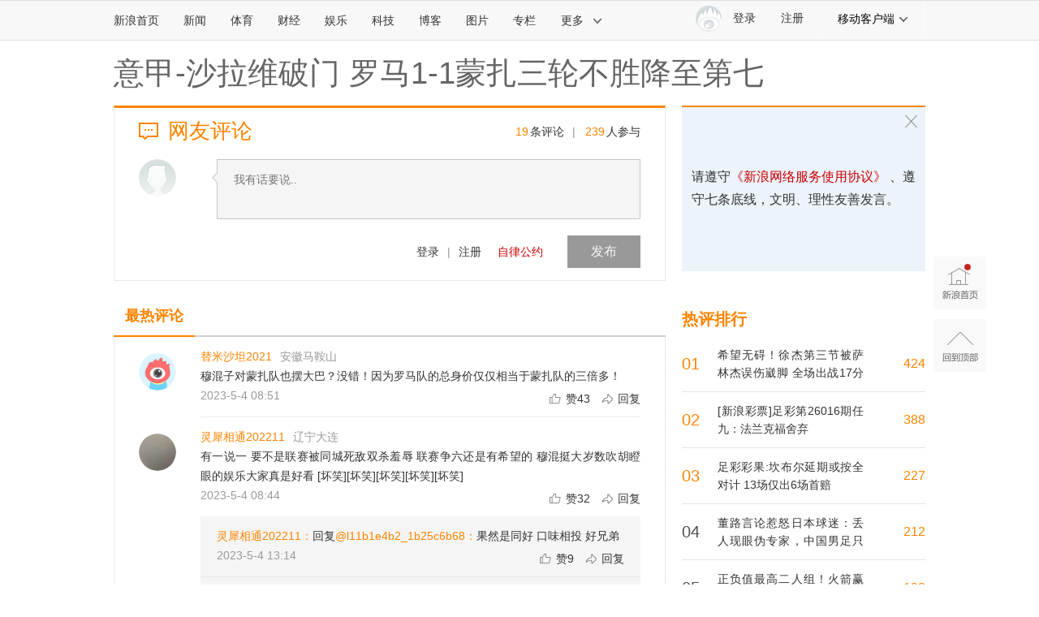

--- FILE ---
content_type: application/javascript; charset=utf-8
request_url: https://interface.sina.cn/general_utility_api.d.json?mod=non_standard_pdps_conf&from=pc&pdps=PDPS000000006484&callback=_sinaads_cbs_603m9
body_size: 236
content:
_sinaads_cbs_603m9({"result":{"status":{"code":0,"msg":"ok","from_cache":false,"timer":null,"time":1769286552.6102},"data":{"pdps_conf":[]}}})

--- FILE ---
content_type: application/javascript
request_url: https://sax.sina.com.cn/newimpress?rotate_count=23&TIMESTAMP=mksrj3jv&referral=https%3A%2F%2Fcomment5.news.sina.com.cn%2Fcomment%2Fskin%2Fdefault.html%3Fchannel%3Dty%26newsid%3Dcomos-mysqhsc3499800&adunitid=PDPS000000058114&am=%7Bds%3A1280x720%2Cfv%3A0%2Cov%3ALinux%20x86_64%7D&callback=_sinaads_cbs_4qvt2u
body_size: -31
content:
_sinaads_cbs_4qvt2u({"ad":[],"mapUrl":[]})

--- FILE ---
content_type: application/javascript; charset=utf-8
request_url: https://interface.sina.cn/general_utility_api.d.json?mod=non_standard_pdps_conf&from=pc&pdps=PDPS000000055083&callback=_sinaads_cbs_x3e4nt
body_size: 352
content:
_sinaads_cbs_x3e4nt({"result":{"status":{"code":0,"msg":"ok","from_cache":false,"timer":null,"time":1769286552.6119},"data":{"pdps_conf":{"PDPS000000055083":{"is_enable":"0","back_pic":"https://n.sinaimg.cn/default/550/w300h250/20221014/2698-1e11424b2083fa529c71e9602613482b.jpg","back_pic_width":"300","back_pic_height":"250"}}}}})

--- FILE ---
content_type: application/javascript;charset=utf-8
request_url: https://comment.sina.com.cn/hotnews/info?format=js&channel=ty&hotid=ty_day&callback=jsonp_1769286549281&_=1769286549281
body_size: 10741
content:
jsonp_1769286549281(var data={"result":{"encoding":"utf-8","hotnews":[{"hotid":"ty_day","channel":"ty","newsid":"comos-nhikesz5806873","title":"[新浪彩票]足彩第26016期任九：法兰克福舍弃","url":"https://sports.sina.com.cn/l/2026-01-24/doc-inhikesz5806873.shtml","time":"2026-01-25 04:10:09","position":"0","hot_count":"97","total_count":"388"},{"hotid":"ty_day","channel":"ty","newsid":"comos-nhimnnr9884798","title":"三分29中5！媒体人：北京本场最大的问题是三分不准、破不了联防","url":"https://sports.sina.cn/nba/other/2026-01-24/detail-inhimnnr9884798.d.html","time":"2026-01-25 04:10:09","position":"1","hot_count":"28","total_count":"68"},{"hotid":"ty_day","channel":"ty","newsid":"comos-nhimnnr9885638","title":"希望无碍！徐杰第三节被萨林杰误伤崴脚 全场出战17分钟三分5中1","url":"https://sports.sina.cn/nba/other/2026-01-24/detail-inhimnnr9885638.d.html","time":"2026-01-25 04:10:09","position":"2","hot_count":"28","total_count":"424"},{"hotid":"ty_day","channel":"ty","newsid":"comos-nhimhes1024315","title":"徐静雨: 明年杨瀚森再不行就彻底凉了 换队没用人家更不看重你","url":"https://sports.sina.cn/nba/other/2026-01-24/detail-inhimhes1024315.d.html","time":"2026-01-25 04:10:09","position":"3","hot_count":"28","total_count":"69"},{"hotid":"ty_day","channel":"ty","newsid":"comos-nhikkza1373721","title":"比克斯塔夫：我们创造了很多空位机会但没把握住 火箭是防守强队","url":"https://sports.sina.cn/nba/other/2026-01-24/detail-inhikkza1373721.d.html","time":"2026-01-25 04:10:09","position":"4","hot_count":"25","total_count":"74"},{"hotid":"ty_day","channel":"ty","newsid":"comos-nhikkza1374334","title":"正负值最高二人组！火箭赢球海报：封面为杜兰特 阿门击掌瞬间","url":"https://sports.sina.cn/nba/other/2026-01-24/detail-inhikkza1374334.d.html","time":"2026-01-25 04:10:09","position":"5","hot_count":"20","total_count":"102"},{"hotid":"ty_day","channel":"ty","newsid":"comos-nhikkza1374547","title":"竞争非常激烈！火箭赢球稳住第四 太阳输球跌至第六 湖人升至第五","url":"https://sports.sina.cn/nba/other/2026-01-24/detail-inhikkza1374547.d.html","time":"2026-01-25 04:10:09","position":"6","hot_count":"19","total_count":"22"},{"hotid":"ty_day","channel":"ty","newsid":"comos-nhikkza1330347","title":"爆发年！亚历山大-沃克本赛季出场时间\u0026得分\u0026篮板\u0026助攻均生涯新高","url":"https://sports.sina.cn/nba/other/2026-01-24/detail-inhikkza1330347.d.html","time":"2026-01-25 04:10:09","position":"7","hot_count":"14","total_count":"23"},{"hotid":"ty_day","channel":"ty","newsid":"comos-nhimnnq0924470","title":"近况不佳！北京近8战5负  目前12胜7负暂列联赛第4","url":"https://sports.sina.cn/nba/other/2026-01-24/detail-inhimnnq0924470.d.html","time":"2026-01-25 04:10:09","position":"8","hot_count":"12","total_count":"14"},{"hotid":"ty_day","channel":"ty","newsid":"comos-nhimhes1017815","title":"张志磊被无视！杜布瓦团队扬言不想打热身赛：已选定两个顶级对手","url":"https://sports.sina.cn/others/2026-01-24/detail-inhimhes1017815.d.html","time":"2026-01-25 04:10:10","position":"9","hot_count":"10","total_count":"11"},{"hotid":"ty_day","channel":"ty","newsid":"comos-nhimnnu2367504","title":"施罗德：不在乎交易流言 在哪打球我还是那个我 工资也不会少","url":"https://sports.sina.cn/nba/other/2026-01-24/detail-inhimnnu2367504.d.html","time":"2026-01-25 04:10:10","position":"10","hot_count":"10","total_count":"10"},{"hotid":"ty_day","channel":"ty","newsid":"comos-nhimnnr9885629","title":"年轻人很敢表现！陈家政替补13分钟一球不丢拿10分 拼到5犯离场","url":"https://sports.sina.cn/nba/other/2026-01-24/detail-inhimnnr9885629.d.html","time":"2026-01-25 04:10:10","position":"11","hot_count":"10","total_count":"11"},{"hotid":"ty_day","channel":"ty","newsid":"comos-nhimhew2470939","title":"古德温：布克\u0026杰伦格林先后伤退让人沮丧 该轮到其他球员站出来了","url":"https://sports.sina.cn/nba/other/2026-01-24/detail-inhimhew2470939.d.html","time":"2026-01-25 04:10:10","position":"12","hot_count":"10","total_count":"12"},{"hotid":"ty_day","channel":"ty","newsid":"comos-nhikkze0336148","title":"拓媒：杨瀚森\u0026克林根很可能打新秀赛 阿夫迪亚入选全明星板上钉钉","url":"https://sports.sina.cn/nba/other/2026-01-24/detail-inhikkze0336148.d.html","time":"2026-01-25 04:10:10","position":"13","hot_count":"10","total_count":"11"},{"hotid":"ty_day","channel":"ty","newsid":"comos-nhimher3849933","title":"韦德谈CC：他让我想起罗伊 他们都能组织全队也能亲手接管比赛","url":"https://sports.sina.cn/nba/other/2026-01-24/detail-inhimher3849933.d.html","time":"2026-01-25 04:10:10","position":"14","hot_count":"9","total_count":"10"},{"hotid":"ty_day","channel":"ty","newsid":"comos-nhimhes1023321","title":"阿门：我喜欢我们第四节的表现 也喜欢这样对抗激烈的比赛","url":"https://sports.sina.cn/nba/other/2026-01-24/detail-inhimhes1023321.d.html","time":"2026-01-25 04:10:10","position":"15","hot_count":"9","total_count":"9"},{"hotid":"ty_day","channel":"ty","newsid":"comos-nhimnnp3741458","title":"大乐透开4注780万2注追加 奖池余额7.51亿元","url":"https://sports.sina.com.cn/l/2026-01-24/doc-inhimnnp3741458.shtml","time":"2026-01-25 04:10:10","position":"16","hot_count":"9","total_count":"17"},{"hotid":"ty_day","channel":"ty","newsid":"comos-nhimhet9983230","title":"阿门：我和队友一同限制坎宁安 谢泼德在场能提供很大的进攻空间","url":"https://sports.sina.cn/nba/other/2026-01-24/detail-inhimhet9983230.d.html","time":"2026-01-25 04:10:10","position":"17","hot_count":"8","total_count":"10"},{"hotid":"ty_day","channel":"ty","newsid":"comos-nhimxak0727056","title":"张庆鹏：邹雨宸一直在带伤作战 朱松玮也是吃了止疼药在打球","url":"https://sports.sina.cn/nba/other/2026-01-25/detail-inhimxak0727056.d.html","time":"2026-01-25 04:10:10","position":"18","hot_count":"7","total_count":"7"},{"hotid":"ty_day","channel":"ty","newsid":"comos-nhiketc4294426","title":"足彩彩果:坎布尔延期或按全对计 13场仅出6场首赔","url":"https://sports.sina.com.cn/l/2026-01-24/doc-inhiketc4294426.shtml","time":"2026-01-25 04:10:10","position":"19","hot_count":"7","total_count":"227"},{"hotid":"ty_day","channel":"ty","newsid":"comos-nhimnnq0926122","title":"状态回暖！胡明轩三分6中3\u0026罚球2中2得11分3助2断 正负值 12","url":"https://sports.sina.cn/nba/other/2026-01-24/detail-inhimnnq0926122.d.html","time":"2026-01-25 04:10:10","position":"20","hot_count":"7","total_count":"7"},{"hotid":"ty_day","channel":"ty","newsid":"comos-nhicwve2955325","title":"中国足球彩票胜负彩26016期澳盘最新赔率(17:00)","url":"https://sports.sina.com.cn/l/2026-01-22/doc-inhicwve2955325.shtml","time":"2026-01-25 04:10:10","position":"21","hot_count":"2","total_count":"63"},{"hotid":"ty_day","channel":"ty","newsid":"6-12-1050626","title":"图文-[亚洲杯]中国1-3日本 日本巩固亚洲霸主地位","url":"http://sports.sina.com.cn/n/p/2004-08-07/22191050626.shtml","time":"2026-01-25 04:10:10","position":"22","hot_count":"1","total_count":"3"},{"hotid":"ty_day","channel":"ty","newsid":"comos-nhieiky2789178","title":"董路言论惹怒日本球迷：丢人现眼伪专家，中国男足只会犯规和死守","url":"https://sports.sina.cn/others/2026-01-22/detail-inhieiky2789178.d.html","time":"2026-01-25 04:10:10","position":"23","hot_count":"1","total_count":"212"},{"hotid":"ty_day","channel":"ty","newsid":"comos-nhimhew2469247","title":"按不住了？邹雨宸切入双手暴扣2 1 激情怒吼","url":"https://sports.sina.cn/nba/other/2026-01-24/detail-inhimhew2469247.d.html","time":"2026-01-25 04:10:10","position":"24","hot_count":"1","total_count":"1"},{"hotid":"ty_day","channel":"ty","newsid":"comos-nhihsrv4930911","title":"周六足彩伤停:热刺坐拥天价伤兵军团 美因茨失3主力","url":"https://sports.sina.com.cn/l/2026-01-23/doc-inhihsrv4930911.shtml","time":"2026-01-25 04:10:10","position":"25","hot_count":"1","total_count":"1"},{"hotid":"ty_day","channel":"ty","newsid":"comos-nhiiips0809744","title":"媒体人：辽宁打不了反击 磨阵地没强解 每次进攻都无比复杂和艰难","url":"https://sports.sina.cn/nba/other/2026-01-23/detail-inhiiips0809744.d.html","time":"2026-01-25 04:10:10","position":"26","hot_count":"1","total_count":"8"},{"hotid":"ty_day","channel":"ty","newsid":"comos-nhiipvm4614914","title":"徐静雨：哈登尽显领袖能力 依旧压制东契奇 后者完全就是眼神防守","url":"https://sports.sina.cn/nba/other/2026-01-24/detail-inhiipvm4614914.d.html","time":"2026-01-25 04:10:10","position":"27","hot_count":"1","total_count":"8"},{"hotid":"ty_day","channel":"ty","newsid":"comos-nhimnnu2366385","title":"靠谱火力！廖三宁17中9拿到21分6板 正负值 9","url":"https://sports.sina.cn/nba/other/2026-01-24/detail-inhimnnu2366385.d.html","time":"2026-01-25 04:10:10","position":"28","hot_count":"1","total_count":"2"},{"hotid":"ty_day","channel":"ty","newsid":"comos-nhiiymh1535683","title":"名记：詹姆斯按当前薪资回归湖人已不可能 但他可以选择降薪留队","url":"https://sports.sina.cn/nba/other/2026-01-24/detail-inhiiymh1535683.d.html","time":"2026-01-25 04:10:10","position":"29","hot_count":"1","total_count":"99"},{"hotid":"ty_day","channel":"ty","newsid":"comos-nhhztvz8270917","title":"中国足球 怎么突然间又看到希望了","url":"https://sports.sina.com.cn/china/2026-01-21/doc-inhhztvz8270917.shtml","time":"2026-01-25 04:10:10","position":"30","hot_count":"1","total_count":"30"},{"hotid":"ty_day","channel":"ty","newsid":"comos-nhiiipp4723182","title":"媒体人：徐昕这个赛季打到现在 算是把舆论彻底争取过来了","url":"https://sports.sina.cn/nba/other/2026-01-23/detail-inhiiipp4723182.d.html","time":"2026-01-25 04:10:10","position":"31","hot_count":"1","total_count":"91"},{"hotid":"ty_day","channel":"ty","newsid":"comos-nhikete1428601","title":"[新浪彩票]足彩26016期冷热指数：利物浦实力取胜","url":"https://sports.sina.com.cn/l/2026-01-24/doc-inhikete1428601.shtml","time":"2026-01-25 04:10:10","position":"32","hot_count":"1","total_count":"2"},{"hotid":"ty_day","channel":"ty","newsid":"comos-nhikkyz4233158","title":"一言难尽的围棋人婚姻，柯洁和於之莹都不想找圈内人","url":"https://sports.sina.com.cn/o/2026-01-24/doc-inhikkyz4233158.shtml","time":"2026-01-25 04:10:10","position":"33","hot_count":"1","total_count":"1"}],"language":"ch","status":{"msg":"","code":0}}})

--- FILE ---
content_type: application/javascript
request_url: https://sax.sina.com.cn/newimpress?rotate_count=23&TIMESTAMP=mksrj3jv&referral=https%3A%2F%2Fcomment5.news.sina.com.cn%2Fcomment%2Fskin%2Fdefault.html%3Fchannel%3Dty%26newsid%3Dcomos-mysqhsc3499800&adunitid=PDPS000000006483&am=%7Bds%3A1280x720%2Cfv%3A0%2Cov%3ALinux%20x86_64%7D&callback=_sinaads_cbs_whzcwo
body_size: -31
content:
_sinaads_cbs_whzcwo({"ad":[],"mapUrl":[]})

--- FILE ---
content_type: application/javascript
request_url: https://sax.sina.com.cn/newimpress?rotate_count=23&TIMESTAMP=mksrj3jv&referral=https%3A%2F%2Fcomment5.news.sina.com.cn%2Fcomment%2Fskin%2Fdefault.html%3Fchannel%3Dty%26newsid%3Dcomos-mysqhsc3499800&adunitid=PDPS000000006484&am=%7Bds%3A1280x720%2Cfv%3A0%2Cov%3ALinux%20x86_64%7D&callback=_sinaads_cbs_scvv5f
body_size: -30
content:
_sinaads_cbs_scvv5f({"ad":[],"mapUrl":[]})

--- FILE ---
content_type: application/javascript; charset=utf-8
request_url: https://interface.sina.cn/general_utility_api.d.json?mod=non_standard_pdps_conf&from=pc&pdps=PDPS000000006483&callback=_sinaads_cbs_qfg6mp
body_size: 235
content:
_sinaads_cbs_qfg6mp({"result":{"status":{"code":0,"msg":"ok","from_cache":false,"timer":null,"time":1769286552.6144},"data":{"pdps_conf":[]}}})

--- FILE ---
content_type: application/javascript; charset=utf-8
request_url: https://interface.sina.cn/general_utility_api.d.json?mod=non_standard_pdps_conf&from=pc&pdps=PDPS000000058114&callback=_sinaads_cbs_qstlty
body_size: 235
content:
_sinaads_cbs_qstlty({"result":{"status":{"code":0,"msg":"ok","from_cache":false,"timer":null,"time":1769286552.6146},"data":{"pdps_conf":[]}}})